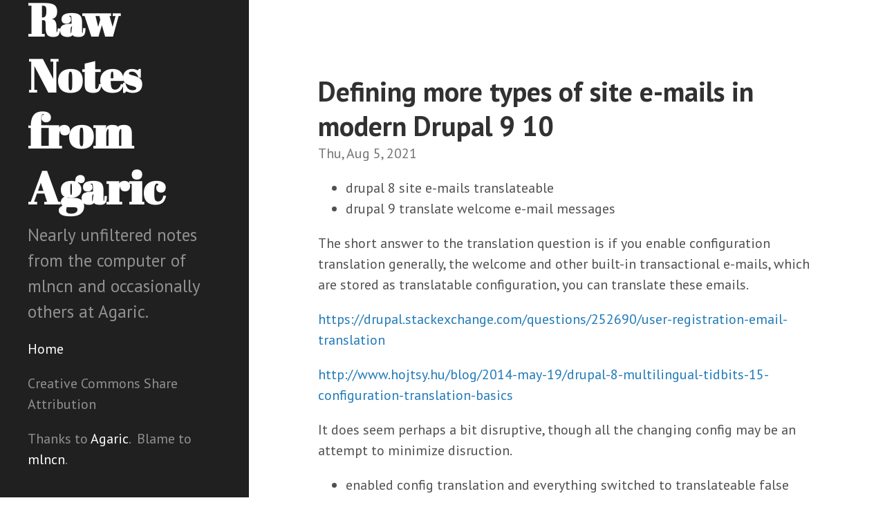

--- FILE ---
content_type: text/html; charset=utf-8
request_url: https://agaric.gitlab.io/raw-notes/notes/2021-08-05-defining-more-types-of-site-e-mails-in-modern-drupal-9-10/
body_size: 5373
content:
<!DOCTYPE html>
<html xmlns="http://www.w3.org/1999/xhtml" xml:lang="en-us" lang="en-us">
<head>
  <link href="https://gmpg.org/xfn/11" rel="profile">
  <meta http-equiv="content-type" content="text/html; charset=utf-8">
  <meta name="generator" content="Hugo 0.127.0">

  
  <meta name="viewport" content="width=device-width, initial-scale=1.0">

  <title>Defining more types of site e-mails in modern Drupal 9 10 &middot; Public Raw Notes from Agaric</title>
  <meta name="description" content="" />

  
  <link type="text/css" rel="stylesheet" href="https://agaric.gitlab.io/raw-notes/css/print.css" media="print">
  <link type="text/css" rel="stylesheet" href="https://agaric.gitlab.io/raw-notes/css/poole.css">
  <link type="text/css" rel="stylesheet" href="https://agaric.gitlab.io/raw-notes/css/syntax.css">
  <link type="text/css" rel="stylesheet" href="https://agaric.gitlab.io/raw-notes/css/hyde.css">
  <link type="text/css" rel="stylesheet" href="https://agaric.gitlab.io/raw-notes/css/agaric.css">
  <link href="//cdn.jsdelivr.net/gh/highlightjs/cdn-release@11.5.1/build/styles/default.min.css" rel="stylesheet" />
    <link rel="stylesheet" href="https://fonts.googleapis.com/css?family=Abril+Fatface|PT+Sans:400,400i,700">


  
  <link rel="apple-touch-icon-precomposed" sizes="144x144" href="/apple-touch-icon-144-precomposed.png">
  <link rel="shortcut icon" href="/favicon.png">

  
  
</head>

  <body class=" ">
    <script src="//cdn.jsdelivr.net/gh/highlightjs/cdn-release@11.5.1/build/highlight.min.js" ></script>
  <aside class="sidebar">
  <div class="container sidebar-sticky">
    <div class="sidebar-about">
      <a href="https://agaric.gitlab.io/raw-notes/"><h1>Public Raw Notes from Agaric</h1></a>
      <p class="lead">
       Nearly unfiltered notes from the computer of mlncn and occasionally others at Agaric. 
      </p>
    </div>

    <nav>
      <ul class="sidebar-nav">
        <li><a href="https://agaric.gitlab.io/raw-notes/">Home</a> </li>
        
      </ul>
    </nav>

    <p>Creative Commons Share Attribution</p>
    <p>Thanks to <a href="https://agaric.coop/">Agaric</a>.&nbsp; Blame to <a href="https://agaric.coop/benjamin-melancon" title="benjamin melançon profile at Agaric">mlncn</a>.
  </div>
</aside>

    <main class="content container">
    <div class="post">
  <h1>Defining more types of site e-mails in modern Drupal 9 10</h1>
  <time datetime=2021-08-05T00:00:00Z class="post-date">Thu, Aug 5, 2021</time>
  <ul>
<li>drupal 8 site e-mails translateable</li>
<li>drupal 9 translate welcome e-mail messages</li>
</ul>
<p>The short answer to the translation question is if you enable configuration translation generally, the welcome and other built-in transactional e-mails, which are stored as translatable configuration, you can translate these emails.</p>
<p><a href="https://drupal.stackexchange.com/questions/252690/user-registration-email-translation">https://drupal.stackexchange.com/questions/252690/user-registration-email-translation</a></p>
<p><a href="http://www.hojtsy.hu/blog/2014-may-19/drupal-8-multilingual-tidbits-15-configuration-translation-basics">http://www.hojtsy.hu/blog/2014-may-19/drupal-8-multilingual-tidbits-15-configuration-translation-basics</a></p>
<p>It does seem perhaps a bit disruptive, though all the changing config may be an attempt to minimize disruction.</p>
<ul>
<li>enabled config translation and everything switched to translateable false Drupal 8</li>
</ul>
<p>I guess all sorts of config declaring itself not translatable once translation is enabled is an attempt to keep the status quo?</p>
<p>Dunon.</p>
<p>Anyway, how about adding our own e-mails to Drupal&rsquo;s e-mails (and having translations work the same)?</p>
<ul>
<li>drupal 8 add site email</li>
<li>drupal 9 add new kind of site e-mail message</li>
</ul>
<p>This is all in service of this issue on the <a href="https://agaric.coop/findit">Find It</a> platform: <a href="https://gitlab.com/find-it-program-locator/findit/-/issues/568">https://gitlab.com/find-it-program-locator/findit/-/issues/568</a></p>
<p>Where we could presumably add it by doing a form alter on Drupal&rsquo;s existing site e-mail settings:</p>
<p><a href="https://findit-dev.ddev.site/admin/config/people/accounts#edit-email-admin-created">https://findit-dev.ddev.site/admin/config/people/accounts#edit-email-admin-created</a></p>
<p>Where we ended up putting it in Find It:</p>
<p><a href="https://findit-dev.ddev.site/admin/config/content/mail-events#edit-mail-outdated-notification">https://findit-dev.ddev.site/admin/config/content/mail-events#edit-mail-outdated-notification</a></p>
<p>Where it could be done is as content, with Site Settings module or Config Pages module (despite their names both save settings technically as content, not configuration).</p>
<p>All of these approaches can give you e-mails that are translatable.  The content approaches might be more flexible because you can configure which content entities should be translated; i think configuration is all or nothing.</p>
<p>System e-mails translation works like this:
<a href="https://drupal.stackexchange.com/questions/254838/system-emails-translation">https://drupal.stackexchange.com/questions/254838/system-emails-translation</a></p>
<p>To do it for our own custom ones, it seems we need to do more.</p>
<p>See also: <a href="2021-04-05-comparing-configuration-page-modules.md">2021-04-05-comparing-configuration-page-modules.html</a></p>

</div>


    </main>

    
      
  


    
  </body>
</html>


--- FILE ---
content_type: text/css; charset=utf-8
request_url: https://agaric.gitlab.io/raw-notes/css/agaric.css
body_size: -198
content:
.searched-words {
  display: block;
  margin-left: 1rem;
  margin-bottom: 1rem;
  color: #9a9a9a;
  border-left: #9a9a9a solid 3px;
  padding-left: .5rem;
}


--- FILE ---
content_type: text/css; charset=utf-8
request_url: https://agaric.gitlab.io/raw-notes/css/print.css
body_size: -102
content:
.sidebar {
  display: none !important;
}

.content {
  margin: 0 auto;
  width: 100%;
  float: none;
  display: initial;
}

.container {
  width: 100%;
  float: none;
  display: initial;
  padding-left:  1rem;
  padding-right: 1rem;
  margin: 0 auto;
}
